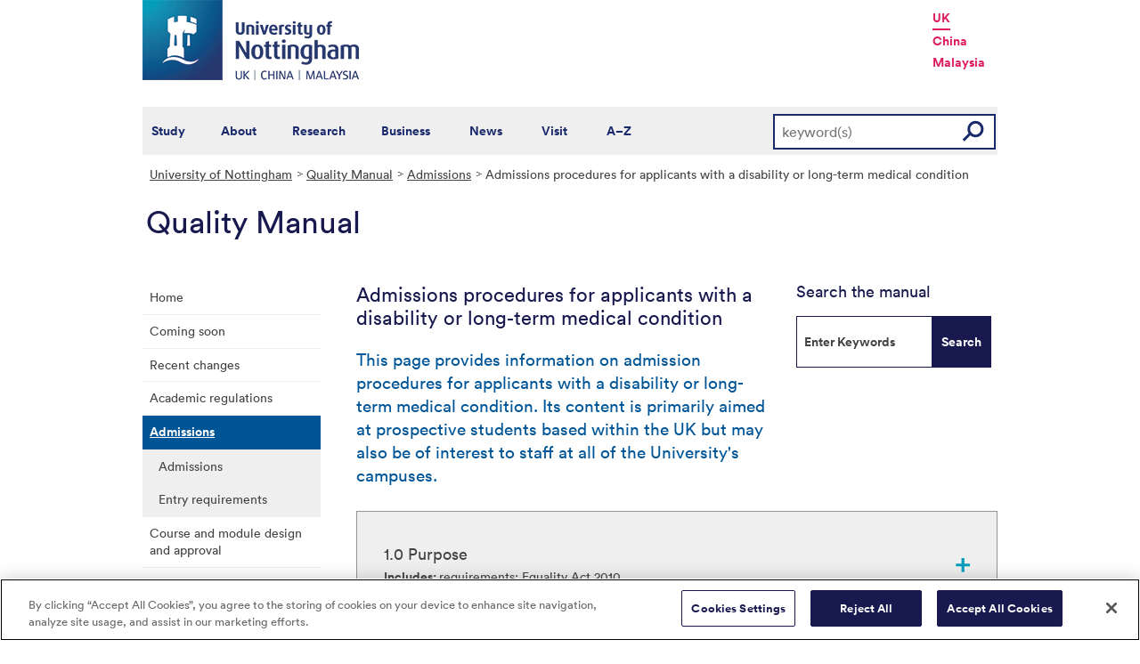

--- FILE ---
content_type: text/html; charset=utf-8
request_url: https://www.nottingham.ac.uk/qualitymanual/admissions/admissions-procedures-disability-medical.aspx
body_size: 21530
content:
<!DOCTYPE html>
<html lang="en-GB">
<head><meta charset="utf-8"><title>
	Admissions procedures for applicants with a disability or long-term medical condition - The University of Nottingham
</title>
    
    
    

    <meta name="GENERATOR" content="Contensis CMS Version 16.0" />
<meta name="Description" content="Guidance for applicants with a disability or long-term medical condition can be found on this page." />
<meta name="Keywords" content="Contacts for the international campuses,Policy for applications to the UK campuses,Open day or interview arrangements,Equality Act 2010,Admissions procedures for applicants with a disability or long-term medical condition,disability or long-term medical condition,applicants with a disability or long-term medical condition,Admissions procedures" />
<meta name="ResGRTColour" content="#efefef" />
<meta name="ResGRTLandingPage" content="0" />
<meta name="ResRPAHomepage" content="0" />
<meta name="WelcomeCompulsory" content="0" />
<meta name="WelcomeInductionProgramme" content="0" />


<link href="/siteelements/stylesheets/2010/global.css?version=9486408" rel="stylesheet" type="text/css" />
<link href="/siteelements/stylesheets/2010/internalstyles.css?version=9483617" rel="stylesheet" type="text/css" />
<link href="/siteelements/stylesheets/variations/quality-manual.css?version=9353143" rel="stylesheet" type="text/css" />
<link href="/studentservices/styles/studentservicesstyles.css?version=9431609" rel="stylesheet" type="text/css" />
		<script  type="text/javascript" src="/WebResource.axd?d=PjUm9HYMtFaBv1w8LgD13UIzsrcgJRMlHl1KVAzF2AgEiZAQn_RB8q1D-OpipawIamHu-r6UwDtePXpIVa2V6pnJ_gcL_OhkiR9WkXq50FLfVzbD0&amp;t=639039891107561243&amp;build=171154"></script>

<script type="text/javascript">
//<![CDATA[

if (typeof(window.$j) == 'undefined') { window.$j = $; }
window.$j.register = function(name) {if (!this._components){this._components = {};} this._components[name] = true;};
window.$j.isRegistered = function(name) { if (!this._components) { return false; } return !!(this._components[name]); };
window.$j.requires = function(name) { if (!this.isRegistered(name)) { alert('JQuery Extension " ' + name + '" not registered'); }};
if (typeof(jQuery.fn.setArray) == 'undefined') { jQuery.fn.setArray = function( elems ) { this.length = 0; jQuery.fn.push.apply(this, elems); return this; }};
//]]>
</script>
		<script  type="text/javascript" src="/WebResource.axd?d=RY3vACOQfBvGVbkBeDzTFJvXlnB8S3g6WaoyVowb17X6rRM1JDjhLLJ2Vwrx48_lixhAs-_C-n8Gro5fnLqgCjIuXypZ9EpWVz42gveERtNSVsxO0&amp;t=639039891107561243&amp;build=171154"></script>
		<script  type="text/javascript" src="/SiteElements/Javascript/generic-showhide.js?version=9575992&amp;build=171154"></script>
		<script  type="text/javascript" src="/WebResource.axd?d=OozuXO3CZcznY5_HBlD7JEA9F2qGhlrX2IhwQFN-lrgXHPhEZ-7U6izA47dbImOlSiTgFs0MfMjS0MV2U9KsPmRtVPG6g9DO9a32a6Rjpgbh3OhyI3oSuowv6xRcWgMLgKWOyQ2&amp;t=637711427225386932&amp;build=171154"></script>
		<script  type="text/javascript" src="/WebResource.axd?d=dJpsuNwIlB8SqOiyKI8E5NW9X0o0Hp_bk2Lau5pP-uHonWeSUM4BQp0rnTdv7Pkz3MbZDlypsFTWpWUQ4oFf9x0eaV982p6pEygy3KfiKUAzBOiq2jnHgW4vO75CDvnCAca_nA2&amp;t=637711427225386932&amp;build=171154"></script>
		<script  type="text/javascript" src="/WebResource.axd?d=EbKF5YBj5urLPemy8r6DWgZPmLoHMtWQ7IVVgYLAAchuAN6HBVaHzcWEklWQlH210i0PVs0slT2-FU3qAcqfoCDAOjpUmySSucDo9Br9Wwz5xU2hc_JYnItHlP9FFy1fR3xhaQ2&amp;t=637711427225386932&amp;build=171154"></script>
<!--
ControlID:Ctrl79a0d718c945493a98464b71a4542e90 of type CMS_API.WebUI.WebControls.RazorView has set the maximum duration to 3600 seconds
ControlID:__Page of type ASP.qualitymanual_admissions_admissions_procedures_disability_medical_aspx has set the maximum duration to 3600 seconds
Cache Enabled using rule ControlID:Ctrl79a0d718c945493a98464b71a4542e90 of type CMS_API.WebUI.WebControls.RazorView has set the maximum duration to 3600 seconds
Cache Page Render Time 23/01/2026 18:33:04

--><!-- OneTrust Cookies Consent Notice start for www.nottingham.ac.uk -->
<script type="text/javascript" src="https://cdn-ukwest.onetrust.com/consent/8d94c393-ee7d-4ad5-95e8-bc88408adffd/OtAutoBlock.js" ></script>
<script src="https://cdn-ukwest.onetrust.com/scripttemplates/otSDKStub.js"  type="text/javascript" charset="UTF-8" data-domain-script="8d94c393-ee7d-4ad5-95e8-bc88408adffd" ></script>
<script type="text/javascript">
function OptanonWrapper() { }
</script>
<!-- OneTrust Cookies Consent Notice end for www.nottingham.ac.uk -->
 
<script type="text/javascript" src="/SiteElements/Javascript/aadatalayer.js"></script></head>
<body>    
    <form method="post" action="/qualitymanual/admissions/admissions-procedures-disability-medical.aspx" id="form1">
<div class="aspNetHidden">
<input type="hidden" name="__VIEWSTATE" id="__VIEWSTATE" value="qfToBmm8mqRYMi/AHcKzOKQVJPucW89SJDFNJ57T8Hcw4yFtiNi9Lsdfg0GbzAGPkCmq4rKVOcLmvKaYy84UUKWRN2NXr/RtPxHUPHT6GojPO8unb11zjCD6unsfS8Gmn1x84wBhWIDMdqbaBX7dGOqDP2RSPV1HXr9juy/RBC+y9M1EgWxbLqH1TLgOxWWQb/q6M8e/fNu/Jq9Vm0wMAvhpjt2gUgDfFS3iZlYk+lz5pDYkZiSmvTtkUiwkJ4XokHLvqOk8qW6EiUOyp8SXuWp418siRBmOt2G84MkxxqhAEtJ0WUDYtOVGBNyZpjH98dUxWLWXxoTpkZ8WQd18k80pP1i7gWlfFYmf/EhIK7VNlx+qMR85uA54i5YXo4iqu/SjsHnGnKx7mbslBVJwwBRlc8qrlMOa3aPZKpCaDkOPrI+S5MeRPn7Nh/HExokezJeKz90yuSCdToGnUj2n6VjU3m/YPgYlP7drtMBDlKGgSXzIied/u3lVuw7pQKfxqw1Q6VUg9JxBDPbKt2vbbz8On4WtCEMVXTmpPEdWZu2427ZDJ+PQLZgcsCRMpRzosjKUtCSvAj9bN91h+l18x/XxQG/a+UNqMpsnPdPmO23QqiEXFOSfNb+aRyTLimmcSmBDeWhf7sl+ox2lKjjW+hHXU2MsMhn8yYNn1omWJQau4E0Qg7rVgWUO9UydlL4E3xO0mDJHI3VKLe+hNwDJnXyhMLukUs3UaJVF+JcmlJ1ozPHHf9u38fGlgU2sW8Yu2+ScTuMqO60dg/3Kd1AR6qrZ1++QNM1Q1rlkbuxM79yLAsnLivAKneFywmctZ1R/7Cde+LppYGp6de1OOdmo1tpJKFNubTMML5pqks6nmRuetadYsSVoKhmKlQFa1pQfKl+HtTVX1xRzwfLTd2jjL/MAoiWqPScJjs0B8Y7r+M5cihzEvvek1aLG70OupUOHthuLpmGkqRH6bQ8HtkWlirRRbRpWfBXB39mmWIGrLPH1aju3ApPunDI4RBbAC/2pyyiIogL6QHoCwLsbCcNgeog4bDNeu/i68LTTIFTOCFdv96O5iSt6QobT0h4Mt1qvOdSMA+3c9s8h2zNWD7FPynnb+HMfY4hLUMUasy81iSFBY1P0BEEEryJX2oq8Uf3lFwrtXkFsxTBzvTH1QbDx/z/06vvafkblMjiiJMGwxebloi8BspDLqRKdgZJ6oLVT2ZzP9U6ZGHAmZH8lJwT75SGsrSHpaSOwyvl60Dp2fTV4QvdovWL4NeTM9eTKHTN0fea4WavHZTQ6kK2pHy1kuWJHo5A4xxBJIY5fe7q21kPgI0mbdGGmKnTzQoLqH72ll/tx/1Eh1wnq05H3fzawmfhE0vX0uspzx86ouSDXuvqmzUTBqDCYFIa/iLmuSPdIGAaobdDIb2ZFP1JprCP9LsmCiF+Rx6i+b0tPwBLzOP1pVSZMYMuItal0x29+zpv+ktxQPmYb7t5/Ax0ZSFEXdbVRLXlm4HFvsS+PY5MMHi6lBzTcYz1u4JgdOI7oqbyxZtWhAmj/[base64]/[base64]/mT53ljekhx0iQwUTqz4PXXD1CWfrbVschVwuEC3MoXzU/aKVWOUr23UjwZ6tyXbwkT3nL+PhohkajwmDnFwQHhmL1pFY5IzieAiE5LJIa8AIrofXCk5BpDxCq8prppp9PGzgGobGRuC9maFiIsXEN59c8FdN7rpedO9yCDCs5hbFj/iZD0WlZAIKX5Q1oZhAssMsFJ2ds64dw1hE+7CGsUUvsWJj/rT/XaHT15uUbzTBMsH0fw+Ti2jx6rxlGUtUOZWXnFycdNJv6N/oULExjy1CGpS9Sa1W16L7n6nzpu+ELMq8IDoIxVrlOUQPB1XSoxUkY631c8R2ZzF5iWBSYxhpfyqsAI2IPd3M8nPcuXR3r5f+ctw8smvP/MqdE8G2OW25VgkqwjYYetrmdXR5FSw+klc9dU/XhfbSzciiTBkuuA7BuFNoHh2OE4oeonc0xFcJtJiPLs75WiiL90wDW3m7gZdoOSqnUNizNRsthjbyR8HgCYj7SYbsvAMgkgELnW+rLY5Ai5NC3TGs7nCF0g5qMU4sXHJ8QZlOntEHvKcsBjfAk5cQJt1eKHZ8hQuwM2aZGDTIqreRu3XPq4Q/rhuVFS4YGsJ6TTTmn9Y1uklolLDiod59h1qdUsHR68eT4KGdKcQvqWWaZT1DJLcBlsk5jcQ5kdMWABkSLg5LGnP1NkcRLCI5ztP1Y/XXP80tSIXZyUUdPMQs26nIiTk65G04K44eGXu5hsmWmPpJX2gK04oXH7tectX6AdnQuiDv+PDkkkNrxJwb8+cKUTRuLHM4tWBeSx34C5GQOnVW19bCllpQHRgzsku7nldW/Oc1A28B5v2z/nECH4Vw9M5A/0xFPEZxODytw+2SRUeaGHqV/X417pMgLnfxnEi5L4eYZ5rPnm8a04Cj3MerDbTK48qZGJ53vdQ3baTI3CydhiAYq2LJmWdxCC2FGwKoMfsCTXBj+jdft61/8Hu8Qdw0pAw7JZYJzZ/yqG7DPX9TjoHKajj67YHMod9aEqMZ66PWbuQdwanUUuy3mTPNuE/snF6kXhU0dOdyL8uw2grl4JkH48P/gP4SbU9DNTV48Ud3hHCsXfUj7bPyqeaF2IHSjDLZOhy2XCcwg59I4LXuuZnUpzYyYibpqCSKs8VtyzUiQ97fGcs5CwHgb4DwP0oLTno6PIQp6ArNMB9pmq+npbsquBSdDtRNuLL7HfkDUY0xWj5TPvE/X1h8vxlrCH2VDKWkBsNacH7tcVKNR41oqFECHoRDk5CQ8sSBWX/c3fOPkO9JSgDXw2hSFUj40XDoy7PHwdEgLi34D6Ou53qZeH0yx6RRcoVG3V2OUWRk1xnIfNZXzgg6arAg6ISg/aNfyP6lrA4HyIY097FzAOMWVH8/P+HrnkUC6+3P+gYnbE4RkE1+qp1ZnRQ5MZwZmb1D4Wk12rrelWv+U3pnWEvQ5D9eSE7ax96fj5PoBWdSvyTNU5yo9UnFhsI2PJouBeTjbPRhzyn80Qvk6ZP4GjIUEUx5EBZ5oLecxlKTwhT34I6YV7x5wcXXro0GvSz52ogq1l/7hrXwqYoj+hjFITYNYsuuU2urgWeEZVU8OCAPTlKF6R+MinMzaW1FbXziM5TpmugxqPmtAUkYLNrEOZ7R1Xx0NRm+u2GqhwfjkhlYT3/pb3uMN1ufRg/cgV+K0G20EtcoR9K7oDeKC/wCRla9Tc1E1fW5L1tk6ZsBMPk+vdjhk04BfBapz+krL+7yZvQYj4/Zf5omrisuNP2aYItGpDD+yDOFe5vD3tuX9y9X4Guf9E8lJrDdzT3Vr1ivtRXvoG9H8cYNQ3ft4TLFq5Z0HpZZSVSa1o6sb1O87NVYZxj7ZwkVVemK46SXP7YUrG0yX+TV6VZSZMmDKD7dNMChVHTu6iPWijfUK8Yb/brIxO+SDuuPrWfDoPcZPCRZmyBxLPAhLTVojXt57joPrl4Ep3pqkw4Pv/VV0z9lIHk8P2L9YzMKeGM6rWmMlMhqAycNNh8rmpaT3ewRbiBGIY1aOAWXNxKcSO/3Q6NO7VuqwGY/nr0p2JAPwwu1vW7y/S56Vfr+ZWBhZ5SACAF6yyfc6osiXkPu6cuarb/5p2gTQHqIw9r9JWpJPGrJK8AwdCV4gdUU4K/NS/ozJABjx0F6uoLvebMPYd1m8e/8AygMuVkKqwezeG4s2w2Y18qFp7c7etshvR1JTdyHfJHvLTssw8Nbcp9kG1NYo3pxzI/D9z9JwRRH/kIS0PW0hpZ/+w1zFXtDRHG+/2/Gf19DsVYV0LZvqnsc5rBt23b33gWYo+/TU7NbXDnQQzvy11zWSbECTV9Qx7o9pSawsZUauzX6Qn9qN4NPoPNHS4XtqKHWp89Phb+WUpwggVASZ4ugI8Ge/PBpJ4RxsvyY6vhQ0026hrfii8MOdHM0AXbQZSlPYIUC6KuxUc401iRjMD01G/UwlUQWRNpoOgGZMUxhQ/N+VtzHxQB9f2h8pyoDAFKUidtGy7wfaWIREhTRhP/hBjTcouXn/tHrIXrABRu8kRhwnrNP0MX32pNg0BOxdHDBEeUfC/zlVAE2IqGe3CeyI3KYM29PgzxMZPRvWROWuYqV+vu1EG3mxmeoEDS5E7lCbw6Zz6ixvXkqJnNkYWjyOU2T8Y053vcLmLNzWWD9yeb/yUU4sZUMRUNPooAs5pJPxYKwOIaMT2l/NhgYogl3a7NQHy2E3nVNtkt6/LkRSgT5Y40jRUckjQQDXTlJC75zLd5/j2uEK2WTqVnevcxS5FCfNeeZRnpas3ClRbzr8ry5No3gPJUY83fVK7gOacsPRMYOO6oUdCzZzxJunZ/oZpV0F3N6eHcbB8fUP3iHmpc0nzo+ur/20f5IruPE/GkyGMK8cu1iY6sNLAAVqnYGNK78/8CDZChrF4ISmIJI7FX5zZKVsiJRZvvKTRmtJVjnaO67yc32xlt+HQXHPTqm7ZGUFS5bgADE8iZos3ta40BuV5d6hDljaPCA4KZoXXxFAha70A17Kk6+78+FZBZhcxDFXy908Iap8uWnPCd+oM+xK47EhbO/lukuTB5pvqeUV68X79C1ZIHyTv2WcwMxImqHD43+fItkzOPyidfKg0qZDOr30tzjZyx19Ke0Lbqi5t/7PnhocnqihgKhd61v4EbT7rrWE0eFMrGknm8FFZ6ViU6tNarURaoKiM80xbDwQY6WEtjVzRR70WoC4vHoigN+hibYQzuH2lWnaotN59zqSVZj6up37aEnunHor/osbO5L2G+TgRy1cngGIboTU+TB4nnbXlT/Xh2556GAbI7scP6Fd7nsePpevfcdI61lcpbc6VbZfZ9tMgMbf+8jdH7gicXkkOVj3AZ2cw/nV6Ef1CJfoMKLrSLjZOjWnIzPTrz/cbvuxIahs2S7nVx2wXFW3TO3xtYjsrF9PeiE22uZzxxgaPqSNv1UZADg35uMJZRtgSo65agsS3SL5PVs/pDRS9mPxCysmxNHT0dAaZYs613IUvpgcnZ6wVEE7bduLxSLol+FQ6G+qVq5+pIXkCVvXaFaA+VVZjXsVAvOkjPZbhg+W03nazilR8tsBScryXHm2qM70P4whv60sejzRt6sS++LhmFIqTOUGFCmpDh0BJXUfZOW157V7EkU4GBO9B6WA9gYT3g8j0iQ5/oYuBSl/7GpuNKHKFSj/lIEW0o28KkjkpCsFU8R3uxHpvb1CXQ4NmTHbpAUnDn/XvJQtSwcSrUPjILxOhGZwAzOm/h4ywbYatCPsEwWdv6DmE/7+7ID/xaN0EoWjqdIDKOW11SnGueidbOVYc9Xqv44Atg1BTyA2QL3umXm6QM+uF4NMYqrl02wlgEMrq2/Aia9m8kK6wDvkxm0npErs/LmPAHA100JTwCo8bVrOHQkP/X4hNBSsFds6zrZQfkc/4t3q76EaqX9XrMOpOJGM6zfkDV0GjOqfH9NMmla92rs5wWiI8Q8jkYcRPv3DCjf19i7mCtOl8745/+no/L9EknLu2JVVwWMi0UeegbVeFQbOKL4nushVyoSNTDEc8Ht8IBX4CJen9S6q8NakD9oCeRlfkAUczQtNNDcBv1CmS2lT80oAswWRICRT54v9pQ/NMGym2a9g4KOImFVqrhqQaFXfA1T0v6/2FzEI6W4Q0ALsk54kXFX9KWdSykUapSa6mro2dq/inRbocogfvAfiDvRxbnj+ZG7R5OSO2CQqH/Tz5F0DjR9LhpWRI1VkZhL1hATVyKwZgkWcOFmaUHDg5+ycmPT6rR2gjkmcq6B1f/3xpyxtRGOHWk3KHwQvGmRbkLTppV2Za52f0yeUvg3Z+pGN4GmU/nYSb0FkUt0Pc7PVsg02ONXW0sPq+nhYOL/[base64]/IqNUYpzyFeivM/4wa4Kz0wES5Ix/BMqIYg/u1OL6yvy6axGWSU5D0mJQQXGPv+i+b64b21ZyOvkSdpKS5NwNJxHVXs8AtLvmk91IUEeZnkXR9Ih/A1rQbmwvl7CHHPGInR6T5ypl6R72dG3M4PiYIrPKQSmSwppbwD3AYPNSZFkauTZbNFt7DSIlaJW1iRQ74TZIzHbw1a6UCJro7E6wbeWSEDjk5yq8JsUwpglSj6/uo5fOoaV7JwrUgvf7UWM/ZrcL9l+jvsmymHlZOaObTlwEuFBU5RoUF0yB7UUjm2unpRofJQjLn5BvoSTTMgaKkbHsBj8jK5cm/pcz9pN6spj/b/J2kVVHS/HSHlqfHpD5q8QyePQp9jf8LCp+AzhlBhkEqR4PYQ+VqcxtwD0fC1WnU6m2K+a9E8O85CD4GU3PUoXZB5Jc659sYQOlUtm+UC0m3RXeRz/zjRvRGwM5XL8UlKw3Qkg8nOHSAzenpgAIxiEpUK8x8o3EMAfM+9aPVFxBaF0l64RKqCGoLTkcEttIfikkh1iDKwFhSQDqPQjinwfiZD8J2HOWtZ1rI64zk5W8+vMfOULK7tk/QpZmIiZ+AzAliWnZB7S/yzqc9X/H7TmOAjF+LwHxu3re4SlIGfNwLvMcfbFKiHr8Kd3d6ziokLODSumLAJWyDBqy+dRd95lVxrnHILenby324+sKdgnrEDLXYQyhHF3WBZnVsupysBa1UmwAx4OWe0qc+bilB4ouNMX0CzoHQIDN1gOECfkzRodxY7vImDFFEzNra9+81iJrAAQH0/Jq37OIMY6xm1ryy1hPxzY+W4RC7LR68bSmuVYSyY3abBbNl13fcnkVIgm/mVayY+F7wwkpCdaeJ3R+JIj/fw2bkA9AzcCWHIPQ9xEq6EcZU2vpPuW1nqoP1x0aY0gjdmZ8ttm4WSsqmfvh7jlR3GfQaB1MnSGiTWaGaQSbYSdhQlEOxjTuVbNxL+xdC3BmvbiVFtBp2/mBgw4dXxrYq2hmKBr9J+fqX54M0wjTGJoEUsfZMtVGli+3bUOAFkbGKtW5+lT4E7Zt2mODOtKVdwm1Po9gJLBhwr8vnfzYp6/ai1c2h8BWAMpUC69MSHmiAoXlmfuG2EmxzUr0UmBLU0Zvv3XMaVWjEn95whu0JWwrxGgU4Shqi7UocQdx0vi3dug5rIlPNQiuxGLciC9z+PF0O33/u5/eHFsalvTtYRKGiGW3pnfnmhtTqZVlbqHD4uQfkDmLUpo2FvcGN5HTxjQjT6KmUbgccJtAopBxf2KOi3KEWYdsCnMxeReQD2Qg+eDUz2zTfkItmbq/8J2Q6yV5stlLo5SxgoPmaX73Cf1rj3PzkWDN/Sr+1rH9OENCM7W8m0GoGUXAeBqeKws2tGAQihbUDg5k4u8MPT8lj46CgDirmX6GsMzvhxUiiXZUoGvaDlA5PDuvyEzICTz4zpCVfXtYNGkVaPdZ/8QOIZjZMAb9tYLsm48I+g9Yc1w7PvGJOg+nK8ldyHReOAKOcYKJfAe1mmfd9eAmPs7M9khMAU9kxeuRxecNSfUaIzvMolNG/k/wK+WkYe3uVmebooGB0Wixl/D1w0sUlk8/DofIyq1W4iniwdGQS0LpzTitQeRljKXA62IjyiL1YoTCZqSHoK5xNGLUkoO/mtzAKxeO+1si6fvl9soWRot+uT7wADI3Cwaa42q9Z7ZsYzj0x7sdKiS5kd3J9vcRwovzrVn3nnCrQjgTdCZQiKDZmd2Bkm2TyA9G8CsAm3GexnAF64roww/pAI3Kujzi8kUND9EBADHYbJX0JngiFIieYpdOgiwzpxYvsuMuluFJqT6xDfFcC5eZnQoKUzmAgGVxcx1fc11us5FGyKJvNxjUs/A04h2PUd2dCGSMMO9anOBvtIDl9h0Cagorrppcc6xRjx4iF9Qp7kLKvMBHxmO9uWnK6rn0+CA/fmLGw8TkCSuItFqEZ92WDr6ZlXkmGuaFFDqCnIWh2bXHbE0rQL0E9mtCJBhmDAlK1A/9HRsg6S3NEyzcX5v8/D7fXsV+kCCtyR/14z5DybPtQTvRhsXPzba9aVTg8dLh+JAQqbY2XCG18nELayRosJmi6WyZIpH8hqEii9tYAJh60N5eeQNVNpVujgFmSbvk3+kenXeeSg9GXeZ8+QnJIykQVIKEQo7JWHmaRW0I8TX5ThiJBEtN8VU50SYQHNxCJOvv/CZ8jrnvfkfleJUKsVsBpFujvsqs43sotNUeQDc1MBKeohaQEIlCXCvqvv53vFc4Zh3kutx8UWc6IcebPaQ45Jc5uoOFTdZMyBVMxB1Uhx/VY7q94qC9o71BsVD6gIRoioYJde8vqc07xSu/eQ6tQ7+pnIsQpcQNhvSoRHsc0nt2fpYrjRgexUTlIg0zpXY55RFvZPbJRRqMcFqqn3znhdgkHyQRiwcoI74LMSUEq4nVGSAMTkdaTc8oqK5cv+gqseNtOTkWTFQE06Awh/BAMBqJOGeNl6XhDGZdMYYcWumbX9UiwmcmFV1bhkqKnjNVq4YkJvlOZLi1n1sfCaQ3BpD2/cYh2Mdm3cBZlxfDZSxk6CeHITVETYqkfxXDZQxNX4dWjQhDE1KpLM/5IlCn4vw4aIbCjdEpaWqQXDaqw3ZEjGSPdGT7GLI2i8oiUm1dzWvyiKCOBFtmfWtKqvXXmSP/[base64]/TWz5vAA4oM+kMwqBSZ2V/60ZKeELNsgDUxp2gk6Z8LPFRdsjU6YGUH8v5Xfc0q6mcQoq/RnMTJj0X4nFUCfnEvvpwg0MAOuufxbMAApsQSUhTvf3d2GRD4lpcOQ5PDC1golA7S0X6nCP4os+pEgHdpgWXpoTuryj67jKEyMT9XTIwN2ypadsLLh4HwaoR6MK4VqIr3+7u8sS5lAM48KSuvHvVvge/PgG1vIdqF4W5UeXXpfdPYbMvZhPSo8ZAhy1G7/NRQRYdi/KFP6EXXsaukeLGe6aOsv22CCVUQnN1skWduJmvtI+ROYEvbfdlROqIVv8Szg+M8uNUDHh9a1SZLDhfLSfX2J7XezCNyz+OH0A9cIUwqgYeN+5JqNAWG8p1joPAJi6SB8qsLkd4lxQFkOYLjXh1kpUURvlbBgSO53iCLkhyB4xqJFKJcP4qRWsKww5af+5qS2QU/L+8rhlB6742Y8wbgKBaQErG8myJ54LeXiN9AZjEe89/ONzKM+G21T7jUpCZyJ5KuUCSvap5rggkQX2bpZaL0ln2ATaQRIh9jhOT1BwNFnvwDoLrkV3Ut8PKTAKiBYTjewV9gOFbm0IceCNjV9lUC6Y21R7VyHX3BdJxh70hhajLrv7Iy1xj5W+O0+5urr6/YvWco4vv8f+815YGIO7EXlQjxDcrmMFc3TUpTA0HKA5untIcTlqtY7fN1vnIiA7YiUiu77KOm2oCSTt6qB0v15eGm1AnXCDXO1vTf1HGdpoJIycYGVjFCk+JD88XYxn99LKVEGpinSDtN2W6w9k6shtQ8Zxri3s8dmYjZF0QdpzRhRtLcdvKf+eTQt/6ttWpIVjLUbsZFck9ivAYKkXc+dSwY1Zi1DlMASz6fg6Y7Vs1IO/RnqyUJ41yiudW07T4Pc7SeTnEKweYKFSV2XCudC1DCRVx3Jnb3rvoJxzV0MpunahAP1yDztPcbflMObuF+1Qs2iQPrRrndNPCFosmP5k9HoHRFJnv63dofQHlVErFyDNmcpo7tza4CAwPPWzbCvnqiNOrALrtK/IoiK/mRJ/m4JhCuo8KPW9a3U5L7xayKoqIJ0AkU+H8k0VKdlJAZCOL0+Xf+/6I4sRA3RTYqfTpBs5XG08q+0FJLUhOkWFbTKSu+c0wTBXbrpFTDSZHsZFN8v9Eg7n4/w6+sr3nzzz/okK+5RJavh1ZeJr+vSkv2HaJBvJ5WAkfmWTEsWiHdzx8yJ0M74cCmCsS2wG3BIhgmBTdcQudOPsMgLAEtZeluzflnAKntwfPt950+nP7tNT7grHb3L3NyAThCtwYG/UvH7jYfmc3bbOrcWq2NNpJH/4qZf47WUVzghwLLERnb3czuXVU/trHi4mrGw4Amvw4L4pPS0XC/3TlbpUq9IrSEFwKvU8Os4EI81EjVtXdanEjHyQYrIqODFe8eb9o74qEaQ6JnChqZSo1ruHSdzjiw6WYefxHbO6709KMoQmJIDmHfhpkpaxl7doMfnzcb7KnoVaa7vGpk/ioTmWL1waumCmX0WFGFI6+TV/DlpiW3ealrJseyK+bz87EZibz4DT6fFz+0S20stiSkrQUM0vvZ2kXSlAe+2sIC5KCnPVgtmagJvkzZdPGaFy78qzCAMckFBc8TIYiBVhvhOpBsSNB/ylL/Z0o9uVA3HxhZWDJ6APuimL1olCUTyxPXl138pmYpc4GP7pn5FKrrfTY+RIKFv5Kfndcht3TBPCRaPakfUKonTQeR1IpcaZeWg2p8VGx+gE74Tz/CSEivy0wD4I3Rivqbpz1A1TzkHz45Jmmj4R7JrC+wln84cit2X241wEPFfZXUjHjsORB+WT38O9ncLt46M2cKcnsdhn4R5q7tLtEPZH+G93YfIwROlZagU7R0Y5kmH3LVdG//Fy57b93LQZHIs3n88Vq35wu2gGeHYSAQR0tXvUUagZPkVqIZ34TW2rVq37aDQW/Gpn6H7CpcC2qOCyU4Xmwz/Jc/XBmlSzl5vAq8g+NpnsUiip0h6kckg22mqwNv2k4ahjMI9EsVhWcsRVS0UEGi2MZMPhWXheWUVBDJHRDYBg2pnbGX2lQMfY8+rUezwfkvyrya82ZI5rJJHAdX5fMXaVD15v9o45Zm77JdJFu90MzXgu70fMDR7XPexUVNmhT/T/WH5eV3ODNUBIW8K/A2iJcVo8hyYvWnsgQIPB5OlJvFBs6T9cdv3zVguGNCnfxAAQTsQAqH5E9X7kSFPmq7Md0VeuiJD+yD1HM/439/[base64]/K8fldYhZ8Ik506jgpl6MEPIAOzZWrXQALuBeQe+ioeevR9Y53jUE6HSwNwRbmf5ulAWsq/5YsSxxkfFcwKXy+3nMkUB4co88D8amoeDJpcgXeTgCewE0n0q0WJdPZhwlajEgBbM4oapH98zTDVqnaCg4KYIikeExhpXJSlXWNCm+Ww+46HKa9yGWUPbW9WzfpVMxzHcnVP77PHQXn+cSC/QVVbIjID2/P0qR5Kbi1BCYIeyexAhl95IJNMK3dIgUYgU/5NSBCQxLpofthEFMjgPdHCKeF8NjmgHogDsv4ATCpLwY1+CdMdpMDr9SikNZ1YVwhhdAsO1BHgWFvZdJ6HB54x2GUTKyVZEgppJmy+i6YoT4nxKEsW9wOptKDWf+LI0izeob1KdQC4ib/6fhUD2lKfVLZfP1Pps3ppeBsLUrHJvfCzAhMxjbdwDW1xWg9B+aLTkCoDgCj6EXsVBBoDkszL3DHXIuOQzKQpOHGRxv7KlhU+wkRIbiyk6GYil9+YPY+ICmC1OFFd0IYxcbVj/VHmiPqHdN/UPwdCZ/KyOuuW9Rsu2zN/RvxBOEOMcbF+eCDgYf3M8SuR01yGW4m88HqNqEY7uNYOO5meQ1HsBhdR/nE5fLr64KUQmsS1cxsyge85JnbIxmTzBg4XsKX3sbxT2SWenMuJADn77tiR0+0CHNqyTxwCsK+vzzOsNaatgarpx6hLjDZ80OSRI8g7sBN3hvovWlUbdcQPqoTfTY6YmnST1Pu28qDXipQl4Ndo2EoxdBq1L/+lIgeTnVRzv3dtEK7HY0SOXHYj6An89ye+eHyxbczaoMrTQT7wSi4v7LxmUDetojgIiUkkZcC9Kqwm1sHNTevpYY1YMt1qT/FyQCf0LXakuNitxauJDXbbotGX+Q1ju7OTr+erzfZPXQlZujL6II8i+/UTMT1GKeU7K5pBKWfM50b+TMsBGNmjEcLmh4vQXtQOXQttrq+gZbucgAxArvU81el+WzjB6MdTsYVkJ7w7CWeoWR2+hOlm/hwLICQNissr8l9fE1lpaLAVVUUvqMn4OtPO0hDibQ7m52h9knaZAXmk6bqQkdlpmnzok40ODsra/2UJRCqTv1qFKw8vpgnupPQkg7OCy6xbNL0WvaVyIKz4gy4gJyX0wBT2489GIPyM9dlsBcjbwZC2NYIOBZuaBg404MslBHYPvAdedMUk3E4UIgUVPFhiiVMNaBDM+4GMRzKIMMVjYYH18ItNEwjAcSpVnF4QMpt7RTmRpWKpY/h4A+iCeFU23CjYdDdVGy0CVNlWKt8kX2iMcfet9PBdEFKBElZ6J3yMEj+dxTygTrc4x/jbxtjeNQjNRi9QoBYzQy4SKjBRtgxP1rvZcqVtcQfJc+Kfzo9Y19urz1xp84DQTPCoqzRIQOFQiWUytHE+n0GYW9tnXCtjehIu/eM0VZ4HCcRcitXhNYdvBNlioqH5nF312bJkNoI4TOi/E7UgxOKgL59Wf/KNzVgOIZ0huWSp8CsDUajOnn0kK7+l+KAg9kx+ctI/J2bf04MfBEOc6bclUnlEYKGim0sCsHdwk1Af8+PAQ9T3j1JPtX2d/6oskGA6FElYpXgLYjo20VlP2HxpYVYCujE/E0C+htObXprO5ZdeKqeWPLEGOGb8305GHFaaK5XVXmG1942bSpBw7u173i15+KR5lZCp2CwtKcABKrKMFPXnBh7kwPbrTPsC5YNna+G7rjhS3mEGX4YXidu/[base64]/hvudPaiOaFDbEJGglE7voc6XKZMQIcV/o0D2+ADJLKCCAprq4hO/eHce5ekJiVTA5yGpzmEW2CjSi2FQOrCr8UpavH3zxI02WeMkd5SXvC91wZO1GnrFm3lcCDL12t6sAkHQY2ur2iAS5DznULUS4MWgt2IUF+OFFOCwVRE4tjbVVjuyvypchK+Yll19wATTCkmE/9lTD5LkHb2VoGPltypdyS6tK4ANTged9NhhLGOuMNdQkDc6SuaJXiNE2S1Yc5Z7kbWzjSsDT1IEytEC61H82NQI8x7rKFNW8t/zcKhvagg2cRjNJyIWwKTjsQeS2ws6FAiX26Xc3T7FJOmY6Jzhoeeeux2rzKzEfvytsge+ME/Tl6PvFf5K9C8QRn7XsLVCEXGWRcafm+3PzDethf354bLwH4F+FIWZVBC1Lcz25sEJgp5tQwz1DfbofCy4aloeYcR/QxDd1GyHmB/iPHSglHs7aPsFa8vI5JjDTKoMjcQaHk1tshDS/omgEvhWUJfIkZde6Dok6JcvZ6bMFHXOrKUNtUlTJB4/ms2gIIscqRv0meuOkCHXcNcqDB/DyQdz9TTVjQCEDoMSwHb9NFRL9nkC6padUdEM/3wXUhjDE4XoHpuRDQ3Uba5XYrPMSB/7WzkWJW6TRV3rj8PuVGWvs3WP03Tg4l4vcDqKZ4YDpJa16d4vbdrOjeAtukPeP7HnXjFpPlXlE+aZbRxjo0V6VX3DeK47SztccTu4kC6KOPQSVnd7sWRZ8aUXcndIk3qBtP8Z8stHlYjHbk4W7djNOzvlaYpb09zEUkZEBs20aPlP/CmtpDOy5jBUBE3qNXGVi4+2C/ETT0zIyOc8t/uxsTThLEVLiC5Na+4tj4HCn7h6uqAi93Uk0lFUTTZ9216FI9V2Lg+GwAN01bXDpfDwpir8mQbEN7oZP0Nw1ELjnZuk/Juzoqj0sbFjv4oNz/189PU0bEG0m1GTPDw6fFHxWbA+quPrA5CQKUyzaAHc5GL5onBSVistao/XnXIrYBkWd9MTjpqCTJTwKtb16thUDAIlyprKePCp3qZlrYpjiDo7kEx6q/nysbTi+leYXWpxD/0Ls4f+vaPxaSVkIzomC4whHXZSOl5RBRx/XVH1IUdXIb3sbq3PgD+2ULUp8bYhr36mfroemvxJp8UZTMyTZzIPwKRl5pjReD/No5utOllG4vQtKUFGXg+y71cAjyRtMVPANiPv0MyGuE0+2lUkRWCVMlqR7jmd3pE4PCvcAA48ykDfR1B98MCrKjxgNBNrBeieRzvvpoLQ1xDh2pKGc4=" />
</div>


        
    <div id="wrapper">
<div id="container">
<div id="pageheader">
<div class="sys_inner">
<div class="logo"><a title="University of Nottingham" class="sys_16" href="http://www.nottingham.ac.uk"><img alt="The University of Nottingham homepage" height="90" width="243" src="/SiteElements/Images/Base/logo.png" /></a></div>
<ul class="campuslinks">
<li class="sys_nottingham"><a class="sys_16" href="https://www.nottingham.ac.uk/">UK</a></li>
<li><a class="sys_16" href="http://www.nottingham.edu.cn/">China</a></li>
<li><a class="sys_16" href="http://www.nottingham.edu.my/">Malaysia</a></li>
</ul>
</div>
</div>
<div id="nav" class="sys_cf">
<div class="sys_inner"><span class="sys_menu-title sys_menu-toggle" data-text-swap="Close Menu">Main Menu </span> <div id="menu" class="tempnav"> <ul style=""><li> <a href="/studywithus/" title="Study with us">Study</a> </li><li> <a href="/about/" title="About the University of Nottingham">About</a> </li><li> <a href="/research/" title="Research">Research</a> </li><li> <a href="/workingwithbusiness/" title="Working with business">Business</a> </li> <li> <a href="/news/" title="News">News</a> </li> <li> <a href="/visit/" title="Visit our campuses">Visit</a> </li> <li> <a href="/utilities/a-z/a-z.aspx" title="A to Z">A&ndash;Z</a> </li> </ul> </div><span class="sys_mobile-search-toggle">&nbsp; </span>
<div class="search"><fieldset>

<div class="sys_pressanykey">
	<label for="searchInput">Search the website</label>
  <input name="searchInput" placeholder="keyword(s)" id="searchInput" type="text">
  <input name="searchSubmit" value="GO" id="searchSubmit" class="sys_submit" type="submit">
</div>
</fieldset></div>
</div>
</div>

<div id="breadcrumb"><strong class="sys_youAreHere">You are here:</strong> &nbsp;
<div>
	<a title="Go to University of Nottingham from here" class="sys_0 sys_t9259776" href="/index.aspx">University of Nottingham</a><a title="Go to Quality Manual from here" class="sys_0 sys_t32003" href="/qualitymanual/quality-manual.aspx">Quality Manual</a><a title="Go to Admissions from here" class="sys_0 sys_t750674" href="/qualitymanual/admissions/index.aspx">Admissions</a><span>Admissions procedures for applicants with a disability or long-term medical condition</span>
</div>
</div>
<div id="pageTitle"><strong class="sys_schoolHeader">Quality Manual</strong></div>
<div id="toolBar">

<ul class="sys_right"> <li><a class="sys_16" href="javascript:window.print()">Print</a> </li></ul> <div id="SocialButtons"></div>

</div>
<div class="internalnavigation" id="internalNav">
<div id="NavDiv">
<ul class="sys_simpleListMenu">
	<li class="sys_first"><a title="Go to Home from here" class="sys_0 sys_t32003" href="/qualitymanual/quality-manual.aspx">Home</a></li><li><a title="Go to Coming soon from here" class="sys_0 sys_t750674" href="/qualitymanual/coming-soon.aspx">Coming soon</a></li><li><a title="Go to Recent changes from here" class="sys_0 sys_t750674" href="/qualitymanual/recent-changes/index.aspx">Recent changes</a></li><li><a title="Go to Academic regulations from here" class="sys_0 sys_t750674" href="/qualitymanual/academic-regulations/index.aspx">Academic regulations</a></li><li><div class="sys_selected sys_currentitem">
		<a title="Go to Admissions from here" class="sys_0 sys_t750674" href="/qualitymanual/admissions/index.aspx">Admissions</a>
	</div><ul class="sys_children">
		<li class="sys_first"><a title="Go to Admissions from here" class="sys_0 sys_t750674" href="/qualitymanual/admissions/admissions.aspx">Admissions</a></li><li class="sys_last"><a title="Go to Entry requirements from here" class="sys_0 sys_t750674" href="/qualitymanual/admissions/entry-requirements.aspx">Entry requirements</a></li>
	</ul></li><li><a title="Go to Course and module design and approval from here" class="sys_0 sys_t750674" href="/qualitymanual/course-and-mod-design-and-approval/index.aspx">Course and module design and approval</a></li><li><a title="Go to Assessment, awards and degree classification from here" class="sys_0 sys_t750674" href="/qualitymanual/assessment-awards-and-deg-classification/index.aspx">Assessment, awards and degree classification</a></li><li><a title="Go to Personal tutoring, student support and development from here" class="sys_0 sys_t750674" href="/qualitymanual/personal-tutoring-student-support-and-development/index.aspx">Personal tutoring, student support and development</a></li><li><a title="Go to Concerns, complaints and appeals from here" class="sys_0 sys_t750674" href="/qualitymanual/concerns-complaints-and-appeals/index.aspx">Concerns, complaints and appeals</a></li><li><a title="Go to Registration and attendance from here" class="sys_0 sys_t750674" href="/qualitymanual/registration-and-attendance/index.aspx">Registration and attendance</a></li><li><a title="Go to Research degree programmes from here" class="sys_0 sys_t750674" href="/qualitymanual/research-degree-progs/index.aspx">Research degree programmes</a></li><li><a title="Go to Student engagement and representation from here" class="sys_0 sys_t750674" href="/qualitymanual/student-engagement-and-representation/index.aspx">Student engagement and representation</a></li><li><a title="Go to Studies away from the University from here" class="sys_0 sys_t750674" href="/qualitymanual/studies-away-from-university/index.aspx">Studies away from the University</a></li><li><a title="Go to Governance from here" class="sys_0 sys_t750674" href="/qualitymanual/governance/index.aspx">Governance</a></li><li><a title="Go to Professional Work Based Learning from here" class="sys_0 sys_t750674" href="/qualitymanual/professional-work-based-learning/index.aspx">Professional Work Based Learning</a></li><li><a title="Go to Contingency classification and progression regulations from here" class="sys_0 sys_t750674" href="/qualitymanual/contingency-classification-and-progression-regulations.aspx">Contingency classification and progression regulations</a></li><li><a title="Go to Exceptional classification and progression regulations from here" class="sys_0 sys_t750674" href="/qualitymanual/exceptional-classification-and-progression-regulations.aspx">Exceptional classification and progression regulations</a></li><li><a title="Go to Exceptional regulations: Covid-19 from here" class="sys_0 sys_t750674" href="/qualitymanual/exceptional-regulations-covid-19.aspx">Exceptional regulations: Covid-19</a></li><li class="sys_last"><a title="Go to A-Z from here" class="sys_0 sys_t750674" href="/qualitymanual/a-z.aspx">A-Z</a></li>
</ul>
</div>
</div>
<div id="content"><a id="TopOfPage"></a>



<div class="QM-SectionLayout">
<div class="sys_twoColumns_7030">
<div class="sys_one_7030">
<h1>Admissions procedures for applicants with a disability or long-term medical condition</h1>
<div class="sectionOverview">

<p class="introParagraph">This page provides information on admission procedures for applicants with a disability or long-term medical condition. Its content is primarily aimed at prospective students based within the UK but may also be of interest to staff at all of the University's campuses.</p>

</div>
</div>
<div class="sys_two_7030">
<h2>Search the manual</h2>
<div class="sys_search-query-control">
	<label for="SearchQueryControl_SearchTextBox" class="sys_search-label">Search</label><input name="ctl00$ctl00$PageContent$TPL_2010redesignsubPageSectionTitle_31511_ContentArea$ctl00$SearchQueryControl_SearchTextBox" type="text" value="Enter Keywords" id="SearchQueryControl_SearchTextBox" class="sys_searchbox" onkeypress="ContensisSubmitFromTextbox(event,&#39;SearchQueryControl_SearchButton&#39;)" /><input type="submit" name="ctl00$ctl00$PageContent$TPL_2010redesignsubPageSectionTitle_31511_ContentArea$ctl00$SearchQueryControl_SearchButton" value="Search" id="SearchQueryControl_SearchButton" title="Search" class="sys_button sys_searchbutton sys_search-button" />
</div>
</div>
</div>
<div class="clear">&nbsp;</div>
<div class="itemContents">



<div class="sys_GenericQuestionShowHide">
<div class="questionContent">

<h2>1.0 Purpose</h2>
<p><strong>Includes: </strong>requirements; Equality Act 2010</p>

</div>
<span class="showHide-icon"></span></div>
<div class="sys_GenericAnswerShowHide">

<p>As a public sector body the University must show due regard (as outlined within the Equality Act 2010) to the need to:</p>
<ul>
<li>Eliminate unlawful discrimination, harassment and victimisation and other conduct prohibited by the Act</li>
<li>Advance equality of opportunity between people who share a protected characteristic and those who do not</li>
<li>Foster good relations between people who share a protected characteristic and those who do not</li>
</ul>


<div class="sys_importantInformation">All Schools are required to include consideration of the duty to promote disability equality in the operation of their admissions processes and application of entry criteria, and to identify and assess the applicant's requirements in an effective and timely way, taking into account the applicant's views.</div>

<br />
<h3>1.1 Equality Act 2010</h3>
<p>For more information about the Equality Act 2010, please&nbsp;refer to the &lsquo;Related Regulations, Policies and Procedures&rsquo; section below.</p>

</div>
<div class="clear">&nbsp;</div>



<div class="sys_GenericQuestionShowHide">
<div class="questionContent">

<h2>2.0 Key Principles</h2>
<h2>2.1 Contacts for the international campuses&nbsp;&nbsp;&nbsp;<img alt="Flag of China" height="18" width="30" src="/SharedResources/Images/NationalFlags/China30x18.jpg" />&nbsp; &nbsp;<img alt="Flag of Malaysia" height="18" width="30" src="/SharedResources/Images/NationalFlags/Malaysia30x18.jpg" /></h2>
<p><strong>Includes:</strong>&nbsp;University of Nottingham Malaysia; University of Nottingham Ningbo China</p>

</div>
<span class="showHide-icon"></span></div>
<div class="sys_GenericAnswerShowHide">

<p>Please be aware that our admissions practices differ for the international campuses. For more information about each campus' requirements, please contact the following:</p>
<table class="tableRowHighlight" style="width: px;"><caption>International campus contact details</caption>
<tbody>
<tr><th>Campus</th><th>Email</th></tr>
<tr><th>University of Nottingham Malaysia (UNM)</th>
<td><a title="Send an email to the Wellbeing and Learning mailbox (UNM)" class="sys_16" href="mailto:wellbeingandlearning@nottingham.edu.uk">wellbeingandlearning@nottingham.edu.my</a>&nbsp;&nbsp;<img alt="Email" height="11" width="16" src="/SharedResources/Images/iconEmail.png" /></td>
</tr>
<tr><th>University of Nottingham Ningbo China (UNNC)</th>
<td><a title="Send an email to the Disability Support mailbox (UNNC)" class="sys_16" href="mailto:disability-support@nottingham.edu.cn">disability-support@nottingham.edu.cn</a>&nbsp;&nbsp;<img alt="Email" height="11" width="16" src="/SharedResources/Images/iconEmail.png" /></td>
</tr>
</tbody>
</table>

</div>
<div class="clear">&nbsp;</div>



<div class="sys_GenericQuestionShowHide">
<div class="questionContent">

<h2>2.2 Policy for applications to the UK campuses&nbsp; &nbsp;<img alt="Flag of United Kingdom" height="18" width="30" src="/SharedResources/Images/NationalFlags/UK30x18.jpg" /></h2>
<p><strong>Includes:</strong>&nbsp;UCAS code descriptors; next steps; exceptional reasons for the rejection&nbsp;of an application</p>

</div>
<span class="showHide-icon"></span></div>
<div class="sys_GenericAnswerShowHide">

<p>As part of this commitment, the University believes that admissions processes must be as equitable as possible for all students. All applications from candidates who have disclosed a disability will be considered in the same way as any other application and a decision will be made that is based upon the candidate&rsquo;s academic merit and potential.</p>
<p>The legislation with which the University's policy complies is now the Equality Act 2010 (replacing the previous provisions that were outlined in the Disability Discrimination Act 1995 and the Special Educational Needs and Disability Act 2001) which applies equally to disabled students and disabled applicants.</p>
<p>Applicants are encouraged to disclose a disability when they apply by completing the relevant section of their application form (Personal Details of the UCAS form, section 10 of the Postgraduate Application paper form, section 4 of the online Postgraduate application form).</p>
<h3>2.2.1 UCAS code descriptors</h3>
<p>The codes on the UCAS form for Disability/Special needs (including dyslexia) and medical condition box are as follows:</p>
<table class="tableRowHighlight" style="width: px;" border="1"><caption>Table of UCAS Disability/Special needs and medical condition codes and descriptors</caption>
<tbody>
<tr><th>&nbsp;Code</th><th>&nbsp;Descriptor</th></tr>
<tr><th>&nbsp;A</th>
<td>No disability</td>
</tr>
<tr><th>&nbsp;B</th>
<td>You have a social/communication impairment such as Asperger's syndrome/other autistic spectrum disorder</td>
</tr>
<tr><th>&nbsp;C</th>
<td>You are blind or have a serious visual impairment uncorrected by glasses</td>
</tr>
<tr><th>&nbsp;D</th>
<td>You are deaf or have a serious hearing impairment</td>
</tr>
<tr><th>&nbsp;E</th>
<td>You have a long standing illness or health condition such as cancer, HIV, diabetes, chronic heart disease, or epilepsy</td>
</tr>
<tr><th>&nbsp;F</th>
<td>You have a mental health condition, such as depression, schizophrenia or anxiety disorder</td>
</tr>
<tr><th>&nbsp;G</th>
<td>You have a specific learning difficulty such as dyslexia, dyspraxia or AD(H)D</td>
</tr>
<tr><th>&nbsp;H</th>
<td>You have physical impairment or mobility issues, such as difficulty using your arms or using a wheelchair or crutches</td>
</tr>
<tr><th>&nbsp;I</th>
<td>You have a disability, impairment or medical condition that is not listed above</td>
</tr>
<tr><th>&nbsp;J</th>
<td>
<p>You have two or more impairments and/or disabling medical conditions</p>
</td>
</tr>
</tbody>
</table>
<br />


<div class="sys_importantInformation">A code other than 'A' means the applicant has indicated some form of disability (for the purposes of this function, dyslexia is included as a disability) and reasonable adjustments may be required.</div>

<br />
<h3>2.2.2 Next steps</h3>
<p>Where an application made indicates a disability code other than 'A' or 'G' this application is referred by the Admissions Office to the Disability Support Team. The applicant&rsquo;s requirements are considered and appropriate action is taken to ensure the applicant understands the support available. In some cases, a meeting will be organised with the applicant and the School to explore such requirements and how these may be met.</p>
<p>Following this meeting, support services will be put in place and reasonable adjustments made at the University to address barriers which disabled students may encounter in the learning, teaching and assessment environment and which may affect performance.</p>
<p>The Admissions Office will send a letter to all other applicants who have disclosed a disability and who Disability Support do not consider it necessary to meet. The letter is sent to those who have accepted conditional, unconditional and insurance offers, outlining services available at the University. A form is enclosed with the letter inviting the applicant to contact Academic or Disability Support with any requirements they may have.</p>
<h3>2.2.3 Exceptional reasons for the rejection of an application</h3>
<p>Whilst the provisions of the Equality Act 2010 normally make it illegal to reject an applicant on the grounds of disability, there are three instances in which a university can reject a disabled applicant if they have the entry criteria necessary and these are:</p>
<ul>
<li>Overriding health and safety concerns;</li>
<li>Barriers resulting from professional requirements;</li>
<li>Necessary reasonable adjustments cannot be made.</li>
</ul>

</div>
<div class="clear">&nbsp;</div>



<div class="sys_GenericQuestionShowHide">
<div class="questionContent">

<h2>2.3 Open day or interview arrangements</h2>
<p><strong>Includes:</strong>&nbsp;Disability Liaison Officer; contacts and correspondence</p>

</div>
<span class="showHide-icon"></span></div>
<div class="sys_GenericAnswerShowHide">

<p>Each School has a Disability Liaison Officer (DLO) to provide a point of reference, advice and guidance for members of staff and students in the School about disability issues and support. Admissions staff must check with applicants whether they have any individual requirements prior to the interview or Open Day, and may wish to seek guidance from the School&rsquo;s DLO beforehand.</p>
<p>In certain situations, a Department or School will carry out its own admissions selection process (for example, research degrees).</p>
<p>For more information about the DLO role,please consult the&nbsp;pages on Students with disabilities, accessible in the &lsquo;Related Regulations, Policies and Procedures&rsquo; section below.</p>
<h3>2.3.1 Contacts and correspondence</h3>
<p>To ensure that student performance at assessment is optimised and to comply with our legal obligations, any correspondence inviting potential students to an interview or assessment must always&nbsp;include the following text: "Please inform me as soon as possible if you have any individual requirements which need to be made for you because of a disability in order to attend the interview, for example a ground floor interview room".</p>
<p>Academic or Disability Support may also be contacted before the visit if the candidate has any academic-related study requirements or issues relating to accommodation or transport prior to the student&rsquo;s visit.</p>
<p>Upon offer of a place to study at the University, the applicant must be referred to the Disability Support Team.</p>
<p>For more information about the University's Disability Support Services,&nbsp;</p>

</div>
<div class="clear">&nbsp;</div>



<div class="sys_GenericQuestionShowHide">
<div class="questionContent">

<h2>3.0 Related Regulations, Policies and Procedures</h2>

</div>
<span class="showHide-icon"></span></div>
<div class="sys_GenericAnswerShowHide">

<p><a class="CTA-Arrow" title="Go to the Equality Act 2010 at gov.uk" href="http://www.legislation.gov.uk/ukpga/2010/15/contents">Equality Act 2010</a></p>
<p><a class="CTA-Arrow" title="Go to the Students with disabilities page" href="/qualitymanual/personal-tutoring-student-support-and-development/disabled-students.aspx">Students with disabilities</a></p>
<p><a class="CTA-Arrow" title="Go to the Services for Students Disability Support Services page" href="https://www.nottingham.ac.uk/studentservices/servicedetails/disability-support-services/disability-support-services.aspx">Disability Support Services</a></p>

</div>
<div class="clear">&nbsp;</div>



<div class="sys_GenericQuestionShowHide">
<div class="questionContent">

<h2>4.0 Version Control Table</h2>

</div>
<span class="showHide-icon"></span></div>
<div class="sys_GenericAnswerShowHide">

<table><caption>Version Control Table</caption>
<tbody>
<tr><th>&nbsp;Version Number</th><th>&nbsp;Purpose/Change</th><th>&nbsp;Approving Committee</th><th>&nbsp;Date</th></tr>
<tr>
<td>&nbsp;1.0</td>
<td>Reformatted to align with new University of Nottingham Policy Management Framework based on content last modified on 21/06/2024</td>
<td>&nbsp;QSC</td>
<td>April 2025</td>
</tr>
<tr>
<td>&nbsp;</td>
<td>&nbsp;</td>
<td>&nbsp;</td>
<td>&nbsp;</td>
</tr>
<tr>
<td>&nbsp;</td>
<td>&nbsp;</td>
<td>&nbsp;</td>
<td>&nbsp;</td>
</tr>
</tbody>
</table>

</div>
<div class="clear">&nbsp;</div>



<div class="sys_moreInformation">If you have any problems or queries relating to this page, please contact:


<div class="sys_twoColumns5050">
<div class="sys_one">

<h4>UNUK&nbsp;&nbsp;<img style="font-size: 13.6px; background-color: initial;" alt="Flag of United Kingdom" height="18" width="30" src="/SharedResources/Images/NationalFlags/UK30x18.jpg" />&nbsp;</h4>
<p><a class="sys_16" href="https://www.nottingham.ac.uk/studywithus/Enquiry.aspx">Admission queries UNUK</a></p>

</div>
<div class="sys_two">

<h4>UNNC&nbsp;&nbsp;<img alt="Flag of China" height="18" width="30" src="/SharedResources/Images/NationalFlags/China30x18.jpg" /></h4>
<p><a class="sys_16" href="https://www.nottingham.edu.cn/en/study-with-us/what-next/make-an-enquiry.aspx">Admission queries UNNC</a></p>

</div>
</div>
<div class="clear">&nbsp;</div>



<div class="sys_twoColumns5050">
<div class="sys_one">

<h4>UNM&nbsp;&nbsp;<img alt="Flag of Malaysia" height="18" width="30" src="/SharedResources/Images/NationalFlags/Malaysia30x18.jpg" /></h4>
<p><a class="sys_16" href="https://www.nottingham.edu.my/Study/Make-an-enquiry/Enquiry.aspx">Admissions queries UNM</a></p>

</div>
<div class="sys_two">

<h4>Staff&nbsp;<img alt="Flag of United Kingdom" height="18" width="30" src="/image-library/imported-images/UK30x18.jpg" />&nbsp;&nbsp;<img alt="Flag of China" height="18" width="30" src="/image-library/imported-images/China30x18.jpg" />&nbsp;&nbsp;<img alt="Flag of Malaysia" height="18" width="30" src="/image-library/imported-images/Malaysia30x18.jpg" /></h4>
<p><a title="Send an email to the Quality Manual Enquiries mailbox" class="sys_16" href="mailto:Quality-Manual-Enquiries@nottingham.ac.uk">Quality-Manual-Enquiries@nottingham.ac.uk</a>&nbsp;&nbsp;<img alt="Email" height="11" width="16" src="/image-library/imported-images/iconEmail.png" /></p>

</div>
</div>
<div class="clear">&nbsp;</div>

</div>


</div>

<div class="lastModified">This content was last modified on <span>28 April 2025</span>
</div>
<br /><!-- <h2>Related content</h2>
			<div contenteditable="false" atomicselection="true" id="OCTRL192" class="sys_component" data-cms="{&quot;cmsControlId&quot;:192,&quot;datafilters&quot;:&quot;[]&quot;,&quot;rendermode&quot;:&quot;2&quot;,&quot;enabletitle&quot;:&quot;false&quot;,&quot;startheader&quot;:&quot;2&quot;,&quot;subitemheading&quot;:&quot;3&quot;,&quot;title&quot;:&quot;&quot;,&quot;enablerss&quot;:&quot;false&quot;,&quot;noresultstext&quot;:&quot;&quot;,&quot;enablelightbox&quot;:&quot;false&quot;,&quot;enableatozbar&quot;:&quot;false&quot;,&quot;initialatozletter&quot;:&quot;&quot;,&quot;showcurrentletter&quot;:&quot;false&quot;,&quot;enableanimation&quot;:&quot;false&quot;,&quot;animationeffect&quot;:&quot;0&quot;,&quot;animationtimeout&quot;:&quot;2000&quot;,&quot;animationspeed&quot;:&quot;300&quot;,&quot;animationslideheight&quot;:&quot;150&quot;,&quot;shuffledatasource&quot;:&quot;false&quot;,&quot;relationshiptype&quot;:&quot;25&quot;,&quot;sortorder&quot;:&quot;0&quot;,&quot;visible&quot;:&quot;true&quot;,&quot;runat&quot;:&quot;server&quot;,&quot;_id&quot;:&quot;RelatedItemsasStandardList&quot;,&quot;enabledescription&quot;:&quot;false&quot;,&quot;enabledatepublished&quot;:&quot;false&quot;,&quot;datetimeformat&quot;:&quot;5&quot;,&quot;enablethumbnail&quot;:&quot;false&quot;,&quot;maximumwidth&quot;:&quot;86&quot;,&quot;maximumheight&quot;:&quot;65&quot;,&quot;icondisplay&quot;:&quot;None&quot;,&quot;iconposition&quot;:&quot;AfterHeading&quot;,&quot;itemsperpage&quot;:&quot;6&quot;,&quot;maximumitems&quot;:&quot;0&quot;,&quot;pagerposition&quot;:&quot;4&quot;,&quot;razorviewitemtemplatecontentid&quot;:&quot;&quot;,&quot;cmsControlType&quot;:0}">Related Items as Standard List</div> -->
<div class="sys_threeColumns">
<div class="sys_one"><a class="CTA-plainArrow" title="Quality Manual A-Z" href="/qualitymanual/policies/index.aspx">Policies A-Z</a></div>
<div class="sys_two"><a class="CTA-plainArrow" title="Governance" href="/qualitymanual/governance/index.aspx">Governance</a></div>
<div class="sys_three"><a class="CTA-plainArrow" title="See a list of recent changes to the Quality Manual" href="/qualitymanual/recent-changes/index.aspx">Recent changes</a></div>
</div>
</div>

&nbsp;
</div>
<div id="bottom">
<div class="sys_content"><h2>Student Services</h2>
<p class="sys_left">Portland Building, University of Nottingham<br />University Park<br />
Nottingham, NG7 2RD</p>
<p class="sys_right"><a title="Find a Student Service Centre" href="/studentservices/contact-us/locations.aspx">Contact us</a>
</p></div>
<div class="sys_corners"><!-- //--></div>
</div>


<div id="footer"><div id="HomepageFooterLinks"> <div class="sys_inner"> <div class="sys_twoColumns5050"> <div class="sys_one"> <h2> Legal information </h2> <ul><li><a title="Copyright " href="/utilities/copyright.aspx">Copyright</a></li> <li><a title="Terms and conditions" href="/utilities/terms.aspx">Terms and conditions</a></li> <li><a title="Privacy" href="/utilities/privacy.aspx">Privacy</a></li> <li><a title="Posting rules" href="/utilities/posting-rules.aspx">Posting rules</a></li> <li><a title="Accessibility" href="/utilities/accessibility/accessibility.aspx">Accessibility</a></li> <li><a title="Freedom of information" href="/governance/records-and-information-management/freedom-of-information/freedom-of-information.aspx">Freedom of information</a></li> <li><a title="Charity gateway" href="/governance/gateway.aspx">Charity gateway</a></li> <li><a title="Cookie policy" href="/utilities/cookies.aspx">Cookie policy</a></li> <li id="ot-sdk-btn" class="ot-settings ot-sdk-show-settings">Cookie Settings</li><li> </ul> </div> <div class="sys_two"> <h2> Get social </h2> <p> <a title="Get Social with the University of Nottingham" href="/connect/">Connect</a> with the University of Nottingham through social media.</p> <p> <a href="http://www.facebook.com/UniofNottingham" title="Find us on facebook"><img width="22" height="22" src="/SiteElements/Images/Icons/icon-facebook.png" alt="Find us on Facebook"></a>&nbsp;<a href="http://twitter.com/UniofNottingham" title="Follow us on twitter"><img width="22" height="22" src="/SiteElements/Images/Icons/icon-twitter.png" alt="Twitter"></a>&nbsp;<a href="http://www.youtube.com/nottmuniversity" title="Watch us on You Tube"><img width="22" height="22" src="/SiteElements/Images/Icons/icon-youtube.png" alt="YouTube"></a>&nbsp;<a href="http://www.linkedin.com/company/university-of-nottingham/" title="Join us on Linked in"><img width="22" height="22" src="/SiteElements/Images/Icons/icon-linkedin.png" alt="LinkedIn"></a>&nbsp;<a href="http://uniofnottingham.tumblr.com/" title="Follow our Tumblr"><img width="22" height="22" src="/SiteElements/Images/Icons/icon-tumblr.png" alt="Tumblr"></a>&nbsp;<a href="http://instagram.com/uniofnottingham/" title="Find us on Instagram"><img width="22" height="22" src="/SiteElements/Images/Icons/icon-instagram.png" alt="Instagram"></a>&nbsp;<a href="http://e.weibo.com/uoneao" title="Find us on Weibo"><img width="22" height="22" src="/SiteElements/Images/Icons/icon-weibo.png" alt="Weibo"></a></p> <P> <A title="View our campus maps" href="/about/visitorinformation/mapsanddirections/mapsanddirections.aspx">Campus maps</A> | <A title="Contact The University of Nottingham" href="/contact/">More contact information</A> | <A title="Browse our current job opportunities" href="/jobs/">Jobs</A> </P> </div> </div> <div class="clear"> &nbsp; </div> </div> </div></div>
</div>
</div>


    
<div class="aspNetHidden">

	<input type="hidden" name="__VIEWSTATEGENERATOR" id="__VIEWSTATEGENERATOR" value="B9A7B16B" />
	<input type="hidden" name="__VIEWSTATEENCRYPTED" id="__VIEWSTATEENCRYPTED" value="" />
</div>

<script type="text/javascript">
//<![CDATA[

		     registerClearDefaultItem('SearchQueryControl_SearchTextBox','Enter Keywords');

//]]>
</script><noscript><p>Browser does not support script.</p></noscript>
<script type="text/javascript">
//<![CDATA[

		(function() {(function() {  var searchUrl = '/qualitymanual/search.aspx?search_keywords='; var btn = document.getElementById('SearchQueryControl_SearchButton'); var txt = document.getElementById('SearchQueryControl_SearchTextBox');  var doSearch = function(e) { e.returnValue = false; e.cancel = true; killEvent(e); window.location = searchUrl + encodeURIComponent(txt.value); return false; };  var doSearchOnKey = function(e) { if ((e.which && e.which === 13) || (e.keyCode && e.keyCode === 13)) { doSearch(e); } };  addEvent(btn, 'click', doSearch);  addEvent(txt, 'keypress', doSearchOnKey);  })();}());

//]]>
</script><noscript><p>Browser does not support script.</p></noscript></form>
</body>
</html>

--- FILE ---
content_type: text/css
request_url: https://www.nottingham.ac.uk/studentservices/styles/studentservicesstyles.css?version=9431609
body_size: -27
content:
div#wrapper div#container div#pageTitle div.sys_siteTitle h1, 
div#wrapper div#container div#pageTitle div.sys_siteTitle h2,
div#wrapper div#container div#pageTitle div.sys_siteTitle h3,
div#wrapper div#container div#pageTitle div.sys_siteTitle a {
    font-size: 38px !important;
}
